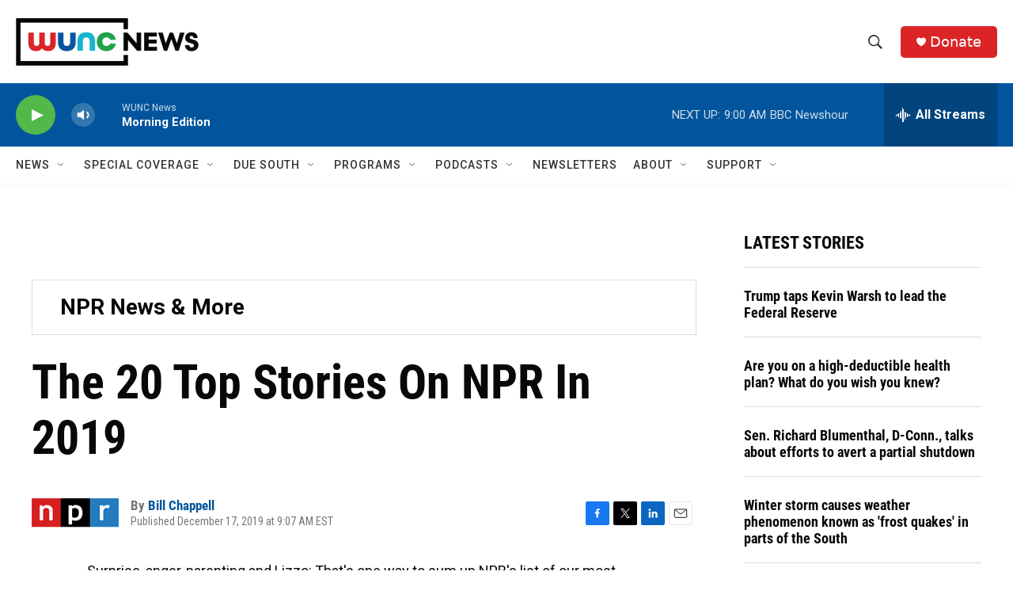

--- FILE ---
content_type: text/html; charset=utf-8
request_url: https://www.google.com/recaptcha/api2/aframe
body_size: 183
content:
<!DOCTYPE HTML><html><head><meta http-equiv="content-type" content="text/html; charset=UTF-8"></head><body><script nonce="p-UfvgLRjbYexDsVsJ9mGg">/** Anti-fraud and anti-abuse applications only. See google.com/recaptcha */ try{var clients={'sodar':'https://pagead2.googlesyndication.com/pagead/sodar?'};window.addEventListener("message",function(a){try{if(a.source===window.parent){var b=JSON.parse(a.data);var c=clients[b['id']];if(c){var d=document.createElement('img');d.src=c+b['params']+'&rc='+(localStorage.getItem("rc::a")?sessionStorage.getItem("rc::b"):"");window.document.body.appendChild(d);sessionStorage.setItem("rc::e",parseInt(sessionStorage.getItem("rc::e")||0)+1);localStorage.setItem("rc::h",'1769777069105');}}}catch(b){}});window.parent.postMessage("_grecaptcha_ready", "*");}catch(b){}</script></body></html>